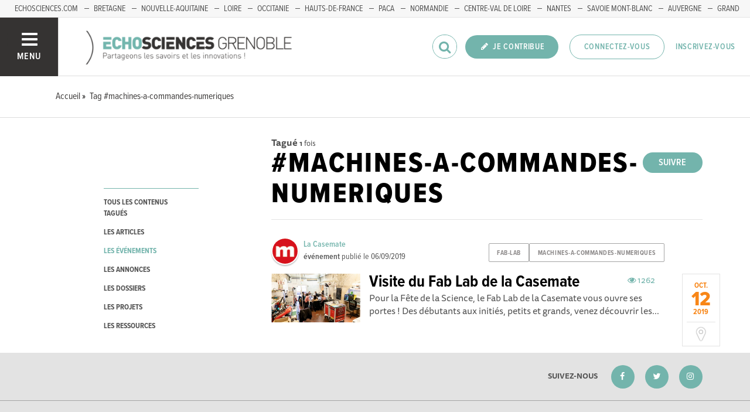

--- FILE ---
content_type: text/html; charset=utf-8
request_url: https://www.echosciences-grenoble.fr/tags/machines-a-commandes-numeriques?into=Event
body_size: 31109
content:
<!DOCTYPE html>
<html>
  <head>
    <title>ECHOSCIENCES - Grenoble | Partageons les savoirs et les innovations</title>

    
    <meta name="viewport" content="width=device-width, initial-scale=1">

    <script charset="utf-8">
      window.settings = {
        websocket_url: 'ws://www.echosciences-grenoble.fr:28080',
        main_color: "#73b4ac",
        facebook_app_id: "203242130081595",
        rails_env: 'production',
        lightGalleryLicenseKey: "E84516FB-24544ED8-A98E2E9F-D8483FAA"
      };
      window.urls = {
        ads_path: '/annonces',
        documents_path: '/ressources',
        api_marks_path: '/api/marks',
        count_api_notifications_path: '/api/notifications/count',
        places_path: '/lieux',
        admin_places_path: '/admin/places',
        projects_path: '/projets',
        api_permissions_path: '/api/permissions',
        body_images_path: '/body_images'
      };
      window.i18n = {
        date: {
          month_names: ["janvier", "février", "mars", "avril", "mai", "juin", "juillet", "août", "septembre", "octobre", "novembre", "décembre"],
          day_names: ["dimanche", "lundi", "mardi", "mercredi", "jeudi", "vendredi", "samedi"],
          abbr_day_names: ["dim", "lun", "mar", "mer", "jeu", "ven", "sam"]
        }
      };
    </script>

    <script type="text/javascript" src="https://maps.googleapis.com/maps/api/js?libraries=places&v=3.45&key=AIzaSyBDxi0B2-9-WzGiINHwehc_yzxUhM246Wo"></script>
    <link rel="stylesheet" media="all" href="/assets/application-5cf69704f9282c6c6805176bb2b10d09e2d8239bc2e0aa2f1c75bb4fe5688fc4.css" data-turbolinks-track="true" />
    <script src="/assets/application-8bec93b9065640aaee5fd72f1dde412d6e2a6cbb65282a9208ad5f4a7bada9aa.js" data-turbolinks-track="true"></script>

    <link href="/tenants/1/stylesheet.css" rel="stylesheet" type="text/css" />

    <link rel="shortcut icon" type="image/x-icon" href="/uploads/settings/images/favicon/1062183759/favicon.png" />

    <meta name="csrf-param" content="authenticity_token" />
<meta name="csrf-token" content="+WaqjtfWgzcBRXrlXgf6frPt5c2tL844WbehFyPxi2x0OrnFZlJ8p2HT0uNO3jtWEx2P0Cg07XsFLUGkKcqWEA==" />

    

    

    

    <!-- loading typekit -->
    <link rel="stylesheet" href="https://use.typekit.net/pfm3vmo.css">

    <script type="text/javascript">
  var _paq = window._paq = window._paq || [];
  /* tracker methods like "setCustomDimension" should be called before "trackPageView" */
  _paq.push(['disableCookies']);
  _paq.push(['trackPageView']);
  _paq.push(['enableLinkTracking']);
  (function() {
    var u="//matomo.echosciences.com/";
    _paq.push(['setTrackerUrl', u+'matomo.php']);
    _paq.push(['setSiteId', '3']);
    var d=document, g=d.createElement('script'), s=d.getElementsByTagName('script')[0];
    g.async=true; g.src=u+'matomo.js'; s.parentNode.insertBefore(g,s);
  })();

  (function() {
    var previousPageUrl = null;
    addEventListener('page:load', function(event) {
      if (previousPageUrl) {
        _paq.push(['setReferrerUrl', previousPageUrl]);
        _paq.push(['setCustomUrl', window.location.href]);
        _paq.push(['setDocumentTitle', document.title]);
        if (event.data && event.data.timing) {
          _paq.push(['setGenerationTimeMs', event.data.timing.visitEnd - event.data.timing.visitStart]);
        }
        _paq.push(['trackPageView']);
      }
      previousPageUrl = window.location.href;
    });
  })();
</script>
  </head>
  <body data-controller="tags" data-action="show">
    <div class="wrap-content ">

          <ul id="echo_header_link" class="headerLink">
      <li class="headerLink__item"><a target="_blank" href="https://www.echosciences.com/">echosciences.com</a></li>
      <li class="headerLink__item"><a target="_blank" href="http://www.echosciences-bretagne.bzh/">Bretagne</a></li>
      <li class="headerLink__item"><a target="_blank" href="https://echosciences.nouvelle-aquitaine.science">Nouvelle-Aquitaine</a></li>
      <li class="headerLink__item"><a target="_blank" href="http://www.echosciences-loire.fr/">Loire</a></li>
      <li class="headerLink__item"><a target="_blank" href="http://www.echosciences-sud.fr/">Occitanie</a></li>
      <li class="headerLink__item"><a target="_blank" href="http://www.echosciences-hauts-de-france.fr/">Hauts-de-France</a></li>
      <li class="headerLink__item"><a target="_blank" href="https://www.echosciences-paca.fr/">PACA</a></li>
      <li class="headerLink__item"><a target="_blank" href="https://www.echosciences-normandie.fr">Normandie</a></li>
      <li class="headerLink__item"><a target="_blank" href="https://www.echosciences-centre-valdeloire.fr/">Centre-Val de Loire</a></li>
      <li class="headerLink__item"><a target="_blank" href="https://www.echosciences-nantesmetropole.fr/">Nantes</a></li>
      <li class="headerLink__item"><a target="_blank" href="https://www.echosciences-savoie-mont-blanc.fr/">Savoie Mont-Blanc</a></li>
      <li class="headerLink__item"><a target="_blank" href="https://www.echosciences-auvergne.fr">Auvergne</a></li>
      <li class="headerLink__item"><a target="_blank" href="https://www.echosciences-grandest.fr/">Grand Est</a></li>
      <li class="headerLink__item"><a target="_blank" href="https://www.echosciences-bfc.fr/">Bourgogne-franche-Comté</a></li>
  </ul>


      

        
  
<nav class="slide-menu" id="slide-menu">
  <div class="slide-menu__logo">
    <a href="/"><img alt="Echosciences" src="/uploads/settings/images/main_logo/406635499/md_main_logo.png" /></a>
  </div>
  <div class="slide-menu__menu menu">
    <ul class="menu__list">
      <li class="menu__item"><a class="menu__link" href="/articles">Articles</a></li>
      <li class="menu__item"><a class="menu__link" href="/evenements">Agenda</a></li>
      <li class="menu__item"><a class="menu__link" href="/annonces">Annonces</a></li>
      <li class="menu__item"><a class="menu__link" href="/dossiers">Dossiers</a></li>
      <li class="menu__item"><a class="menu__link" href="/projets">Projets</a></li>
      <li class="menu__item"><a class="menu__link" href="/ressources">Ressources</a></li>
      <li class="menu__item"><a class="menu__link" href="/communautes">Communautés</a></li>
      <li class="menu__item"><a class="menu__link" href="/lieux">Annuaire des acteurs</a></li>
      <li class="menu__item"><a class="menu__link" href="/carte-des-echosciences">Carte des Echosciences</a></li>
    </ul>
  </div>
  <span data-behaviour="hide_if_user_signed_in">
    <div class="slide-menu__notes">
      <h4>Inscrivez-vous</h4>
      <p>
        Rejoignez les passionnés de sciences et technologies de votre territoire. Cela ne vous prendra que quelques instants.
      </p>
      <div class="text-center">
        <a class="button button--primary button--rounded m-t-md" href="/users/sign_up">Inscription</a>
      </div>
    </div>
  </span>
</nav>

<header class="header " id="echo_main_navbar">
  <div class="header__menu">
    <button class="button button--neutral upper" id="slideMenuToggle">
      <div class="button__icon--burger">
        <span class="bar bar--top"></span>
        <span class="bar bar--mid"></span>
        <span class="bar bar--bot"></span>
      </div>
      <span class="button__label">Menu</span>
    </button>
  </div>

  <div class="header__logo">
    <a href="/"><img alt="Echosciences" class="img-responsive inline-block" src="/uploads/settings/images/main_logo/406635499/md_main_logo.png" /></a>
  </div>

  <div class="header__mobilenav hidden-tablet-up popover">
    <button class="mobilenav__profile button button--neutral popover__toggle">
      <i class="fa fa-ellipsis-h button__icon"></i>
    </button>
    <div class="popover__box wrapper">
      <ul class="menu__list">
        <li class="menu__item hidden-tablet-up">
          <a class="menu__link" href="/recherche">
            <i class="fa fa-search button__icon m-r-sm fa-lg"></i>
            <span class="button__label">Rechercher</span>
</a>        </li>
        <li class="menu__item hidden-smdesktop-up">
          <a class="menu__link" href="/nouvelle-contribution">
            <i class="fa fa-pencil button__icon m-r-sm fa-lg"></i>
            <span class="button__label">Contribuer</span>
</a>        </li>
        <div class="divider divider--center"></div>
        <li class="menu__item hidden-smdesktop-up">
          <a class="menu__link" href="/users/sign_up">
            <i class="fa fa-list button__icon m-r-sm fa-lg"></i>
            <span class="button__label">S'inscrire</span>
</a>        </li>
        <li class="menu__item">
          <a class="menu__link" href="/users/sign_in">
            <i class="fa fa-user button__icon m-r-sm fa-lg"></i>
            <span class="button__label">Se connecter</span>
</a>        </li>
      </ul>
    </div>
  </div>

  <div class="header__rightnav menu menu--horizontal">
    <ul class="menu__list">
      <form data-turbolinks-form="" class="hidden-phone-down form menu__item m-r-sm" action="/recherche" accept-charset="UTF-8" method="get"><input name="utf8" type="hidden" value="&#x2713;" />
        <input type="text" name="q" id="q" placeholder="Recherche" class="pure__input--rounded" />
        <button type="submit" class="search-icon"><i class="fa fa-search "></i></button>
</form>
      <span data-behaviour="show_if_user_signed_in" class="hidden">
        <li class="menu__item">
          <a class="hidden-tablet-down button button--rounded upper font-sbold button--primary" title="Je contribue" href="/nouvelle-contribution">
            <i class="fa fa-pencil button__icon m-r-none"></i>
            <span class="button__label ">Je contribue</span>
</a>        </li>
        <li class="menu__item popover">
          <button class="button button--neutral button--avatar popover__toggle hidden-phone-down">
            <span id="notifications_count" data-turbolinks-temporary class="notifications-counter hidden"></span>
            <img class="avatar avatar--md avatar--shadow avatar--border-primary" alt="Avatar" id="navbar_avatar_img" src="" />
          </button>

          <button class="mobilenav-profile-placeholder button button--neutral popover__toggle hidden-tablet-up"><i class="fa button__icon"></i></button>

          <div class="popover__box wrapper">
            <ul class="menu__list">
              <li class="menu__item hidden-tablet-up">
                <a class="menu__link" href="/recherche">
                  <i class="fa fa-search button__icon m-r-sm fa-lg"></i>
                  <span class="button__label">Rechercher</span>
</a>              </li>
              <li class="menu__item hidden-smdesktop-up">
                <a class="menu__link" href="/nouvelle-contribution">
                  <i class="fa fa-pencil button__icon m-r-sm fa-lg"></i>
                  <span class="button__label">Je contribue</span>
</a>              </li>
              <li class="menu__item">
                <a class="menu__link" href="/mon-espace">
                  <i class="fa fa-list button__icon m-r-sm fa-lg"></i>
                  <span class="button__label">Mon Echosciences</span>
</a>              </li>
              <li class="menu__item">
                <a class="menu__link" href="/mes-publications">
                  <i class="fa fa-book button__icon m-r-sm fa-lg"></i>
                  <span class="button__label">Mes publications</span>
</a>              </li>
              <li class="menu__item">
                <a class="menu__link" href="/mon-reseau">
                  <i class="fa fa-share-alt button__icon m-r-sm fa-lg"></i>
                  <span class="button__label">Mon réseau</span>
</a>              </li>
              <li class="menu__item">
                <a class="menu__link" href="/mes-favoris">
                  <i class="fa fa-thumbs-o-up button__icon m-r-sm fa-lg"></i>
                  <span class="button__label">Mes favoris</span>
</a>              </li>
              <li class="menu__item">
                <a class="menu__link" href="/mon-profil">
                  <i class="fa fa-user button__icon m-r-sm fa-lg"></i>
                  <span class="button__label">Mon profil</span>
</a>              </li>
              <li class="menu__item">
                <a class="menu__link" href="/notifications">
                  <i class="fa fa-bell button__icon m-r-sm fa-lg"></i>
                  <span class="button__label">Mes notifications</span>
</a>              </li>
              <div class="divider divider--center"></div>
              <li class="menu__item">
                <a class="menu__link" href="/mon-compte">
                  <i class="fa fa-pencil button__icon m-r-sm fa-lg"></i>
                  <span class="button__label">Mon compte</span>
</a>              </li>
              <li class="menu__item">
                <a class="menu__link hidden" data-behaviour="show-if-permitted" data-show-if-permitted="{&quot;type&quot;:&quot;Tenant&quot;,&quot;_action&quot;:&quot;admin&quot;,&quot;id&quot;:1}" href="/admin/parametres">
                  <i class="fa fa-dashboard button__icon m-r-sm fa-lg"></i>
                  <span class="button__label">Administration</span>
</a>              </li>
              <li class="menu__item">
                <a class="menu__link hidden" data-behaviour="show-if-permitted" data-show-if-permitted="{&quot;type&quot;:&quot;Tenant&quot;,&quot;_action&quot;:&quot;index&quot;}" href="/super_admin/tenants">
                  <i class="fa fa-cloud button__icon m-r-sm fa-lg"></i>
                  <span class="button__label">Super-admin</span>
</a>              </li>
              <li class="menu__item">
                <a class="menu__link hidden" data-behaviour="show-if-permitted" data-show-if-permitted="{&quot;type&quot;:&quot;Tenant&quot;,&quot;_action&quot;:&quot;stats&quot;}" href="/stats/publications">
                  <i class="fa fa-bar-chart button__icon m-r-sm fa-lg"></i>
                  <span class="button__label">Statistiques</span>
</a>              </li>
              <li class="menu__item">
                <a class="menu__link hidden" data-behaviour="show-if-permitted" data-show-if-permitted="{&quot;type&quot;:&quot;Tenant&quot;,&quot;_action&quot;:&quot;open_data_coordinator&quot;,&quot;id&quot;:1}" href="/open_data/imports">
                  <i class="fa fa-cubes button__icon m-r-sm fa-lg"></i>
                  <span class="button__label">Open Data</span>
</a>              </li>
              <li class="menu__item">
                <a class="menu__link hidden" data-behaviour="show-if-permitted" data-show-if-permitted="{&quot;type&quot;:&quot;Role&quot;,&quot;_action&quot;:&quot;multi_publisher&quot;}" href="/multi_publisher/publications">
                  <i class="fa fa-edit button__icon m-r-sm fa-lg"></i>
                  <span class="button__label">Multi-publications</span>
</a>              </li>
              <li class="menu__item">
                <a class="menu__link hidden" data-behaviour="show-if-permitted" data-show-if-permitted="{&quot;type&quot;:&quot;Role&quot;,&quot;_action&quot;:&quot;global_tenant_editor&quot;}" href="/global_tenant_editor/publications">
                  <i class="fa fa-flag button__icon m-r-sm fa-lg"></i>
                  <span class="button__label">Echosciences France</span>
</a>              </li>
              <li class="menu__item">
                <a class="menu__link" rel="nofollow" data-method="delete" href="/users/sign_out">
                  <i class="fa fa-sign-out button__icon m-r-sm fa-lg"></i>
                  <span class="button__label">Se déconnecter</span>
</a>              </li>
            </ul>
          </div>
        </li>
      </span>

      <span data-behaviour="hide_if_user_signed_in" class="hidden-phone-down">
        <li class="menu__item hidden-tablet-down">
          <a class="button button--rounded upper font-sbold button--primary" title="Je contribue" href="/nouvelle-contribution">
            <i class="fa fa-pencil button__icon m-r-none"></i>
            <span class="button__label ">Je contribue</span>
</a>        </li>
        <li class="menu__item popover hidden-desktop-up">
          <button class="button button--circle button--primary popover__toggle">
            <i class="fa fa-ellipsis-h hidden-smdesktop-up"></i>
            <i class="fa fa-user hidden-tablet-down"></i>
          </button>
          <div class="popover__box wrapper">
            <ul class="menu__list">
              <li class="menu__item hidden-smdesktop-up">
                <a class="menu__link" href="/nouvelle-contribution">
                  <i class="fa fa-pencil button__icon m-r-sm fa-lg"></i>
                  <span class="button__label">Contribuer</span>
</a>              </li>
              <div class="divider divider--center hidden-smdesktop-up"></div>
              <li class="menu__item">
                <a class="menu__link" href="/users/sign_up">
                  <i class="fa fa-list button__icon m-r-sm fa-lg"></i>
                  <span class="button__label">S'inscrire</span>
</a>              </li>
              <li class="menu__item">
                <a class="menu__link" href="/users/sign_in">
                  <i class="fa fa-user button__icon m-r-sm fa-lg"></i>
                  <span class="button__label">Se connecter</span>
</a>              </li>
            </ul>
          </div>
        </li>
        <li class="menu__item hidden-smdesktop-down"><a class="button primary-color button--outline button--outline-primary button--rounded upper" href="/users/sign_in">Connectez-vous</a></li>
        <li class="menu__item hidden-smdesktop-down"><a class="button button--neutral primary-color" href="/users/sign_up">Inscrivez-vous</a></li>
      </span>
    </ul>
  </div>
</header>



      <div class="main-content">

        <div class="subbar">
  <div class="container-fluid">
    
  <ul class="breadcrumbs" vocab="http://schema.org/" typeof="BreadcrumbList">
    <li property="itemListElement" typeof="ListItem">
      <a property="item" typeof="WebPage" href="/">
        <span property="name">Accueil</span>
</a>      <meta property="position" content="1">
    </li>
    <li property="itemListElement" typeof="ListItem">
      <a property="item" typeof="WebPage" href="/tags/machines-a-commandes-numeriques">
        <span property="name">Tag #machines-a-commandes-numeriques</span>
</a>      <meta property="position" content="2">
    </li>
</ul>


  </div>
</div>

<div class="container-fluid">

  <div class="row">
    <div class="col-phone-10 col-phone-offset-1 col-tablet-2 m-b-lg">

      <div class="menu menu--down p-t-xl">
        <ul class="menu__list">
          <li class="menu__item">
            <a class="menu__link " href="/tags/machines-a-commandes-numeriques">tous les contenus tagués</a>
          </li>
          <li class="menu__item">
            <a class="menu__link " href="/tags/machines-a-commandes-numeriques?into=Article">les articles</a>
          </li>
          <li class="menu__item">
            <a class="menu__link active" href="/tags/machines-a-commandes-numeriques?into=Event">les événements</a>
          </li>
          <li class="menu__item">
            <a class="menu__link " href="/tags/machines-a-commandes-numeriques?into=Ad">les annonces</a>
          </li>
          <li class="menu__item">
            <a class="menu__link " href="/tags/machines-a-commandes-numeriques?into=Folder">les dossiers</a>
          </li>
          <li class="menu__item">
            <a class="menu__link " href="/tags/machines-a-commandes-numeriques?into=Project">les projets</a>
          </li>
          <li class="menu__item">
            <a class="menu__link " href="/tags/machines-a-commandes-numeriques?into=Document">les ressources</a>
          </li>          
        </ul>
      </div>

    </div>

    <div class="col-phone-10 col-phone-offset-1 col-tablet-8 col-tablet-offset-1">

      <div class="text-black-light m-t-lg">
          <strong>Tagué</strong>
          <small><strong>1</strong> fois
          </small>
      </div>
        <div id="tag:763196210" class="pull-right m-t-xs m-b-md">
          <span data-locator="tag_follow_buttons">
            
<a class="hidden button button--primary button--rounded" data-behaviour="start_follow" rel="nofollow" data-remote="true" data-method="post" href="/tags/machines-a-commandes-numeriques/start_follow?change=tag%3A763196210&amp;redirect_to=%2Ftags%2Fmachines-a-commandes-numeriques">Suivre</a>

            
<a class="hidden button primary-color button--outline button--outline-primary button--rounded" data-behaviour="stop_follow" rel="nofollow" data-remote="true" data-method="delete" href="/tags/machines-a-commandes-numeriques/stop_follow?change=tag%3A763196210&amp;redirect_to=%2Ftags%2Fmachines-a-commandes-numeriques">Ne plus suivre</a>

          </span>
        </div>
      <h1 class="upper m-t-0 m-b-0">#machines-a-commandes-numeriques</h1>


        <div class="divider divider--gray divider--full divider--light"></div>

        <div id="tagged_objects" class="posts posts--with-aside posts--with-aside--right m-b-lg">
          


    <div class="post post--medium " id="event:1018395089">
        <div class="post__head">
          <div class="post__tags">
            
<ul class="tag__list">
    <li class="tag__item"><a class="button button--tag" title="fab-lab" href="https://www.echosciences-grenoble.fr/tags/fab-lab">fab-lab</a></li>
    <li class="tag__item"><a class="button button--tag" title="machines-a-commandes-numeriques" href="https://www.echosciences-grenoble.fr/tags/machines-a-commandes-numeriques">machines-a-commandes-numeriques</a></li>
</ul>

          </div>
          <div class="post__author">
            <div class="profile">
              <div class="profile__image">
                <a class="profile__picture" href="https://www.echosciences-grenoble.fr/membres/la-casemate">
                  <img class="avatar avatar--sm avatar--border-white avatar--shadow" src="/uploads/user/1018093734/avatar/sm_avatar.png" />
</a>              </div>
              <div class="profile__aside">
                <a class="primary-color" href="https://www.echosciences-grenoble.fr/membres/la-casemate">La Casemate</a>
                <span class="marked-label m-l-sm tooltip-custom tooltip--top tooltip--center" data-behaviour="show_if_marked_by_blog" style="display: none;" data-tooltip="Repéré par la communauté">
  <i class="fa fa-binoculars m-r-xs"></i><span>Repéré</span>
</span>

                <div class="profile__sub light-grey-color"><span class="font-sbold">événement</span> publié le
                  <span class="profile__date">06/09/2019</span>

                </div>
              </div>
            </div>
          </div>
        </div>

          <div class="post__aside">
            <div class="post__date">
              <div class="date">
                <span class="date__month">oct.</span>
                <span class="date__day-number">12</span>
                <span class="date__year">2019</span>
              </div>
            </div>
              <a href="https://www.google.fr/maps/place/2+Place+Saint-Laurent,+38000+Grenoble,+France" target="_blank" class="post__place hidden-tablet-down">
                <i class="fa fa-map-marker"></i>
              </a>
          </div>

          <div class="post__img">
            <a href="https://www.echosciences-grenoble.fr/evenements/visite-du-fab-lab-de-la-casemate">
              <img src="/uploads/event/image/attachment/1005437617/lg_037883cfa4d349ec87aec055cda6b5bd.full.image.jpg" />
</a>          </div>

        <div class="post__body">
            <div class="post__view-counter pull-right">
              <span class="primary-color m-r-md"><i class="fa fa-eye "></i>&nbsp;1262</span>
              
            </div>
          <a href="https://www.echosciences-grenoble.fr/evenements/visite-du-fab-lab-de-la-casemate">
            <h2 class="post__title h3">Visite du Fab Lab de la Casemate</h2>
            <p class="post__text">Pour la Fête de la Science, le Fab Lab de la Casemate vous ouvre ses portes !  Des débutants aux initiés, petits et grands, venez découvrir les...</p>
</a>        </div>
    </div>

        </div>

        <div class="text-center">
          
        </div>

    </div>
  </div>

</div>


          <script>
//<![CDATA[

            window.currentUser = {
              id: ""
            };
            window.currentTenant = {
              id: 1
            };

//]]>
</script>      </div>


      

          <footer class="footer">

    <div class="footer__socials">
      <div class="container-fluid">
        <div class="row">
          <div class="col-tablet-6">
          </div>
          <div class="col-tablet-6 footer__socials-icons">
            <span class="follow-us-label hidden-tablet-down font-sbold text-black-light">Suivez-nous</span>
              <a class="button button--neutral" href="https://www.facebook.com/pages/Echosciences-Grenoble/380666741947188" target="_blank">
                <span class="button button--primary button--circle">
                  <i class="button__icon fa fa-facebook"></i>
                </span>
                <!-- <span class="button__label m-l-xs">Facebook</span> -->
              </a>

              <a class="button button--neutral m-l-md" href="https://twitter.com/EchoSciGre" target="_blank">
                <span class="button button--primary button--circle">
                  <i class="button__icon fa fa-twitter"></i>
                </span>
                <!-- <span class="button__label m-l-xs">Twitter</span> -->
              </a>



              <a class="button button--neutral m-l-md" href="https://instagram.com/echoscigre/" target="_blank">
                <span class="button button--primary button--circle">
                  <i class="button__icon fa fa-instagram"></i>
                </span>
                <!-- <span class="button__label m-l-xs">Instagram</span> -->
              </a>
          </div>
        </div>

      </div>
    </div>

    <div class="footer__logos text-center">
      <div class="container-fluid">
        <div class="row">
          <div class="col-tablet-12">
            <h4 class="text-black-light">ECHOSCIENCES Grenoble est financé par</h4>

              <a class="no-hover" href="http://www.gouvernement.fr/investissements-d-avenir-cgi">
                <img src="/uploads/logo/attachment/132131454/investissements_avenir3.png" />
</a>              <a class="no-hover" href="https://www.grenoblealpesmetropole.fr/">
                <img src="/uploads/logo/attachment/132371723/Logo-Metro-web-Fond-jaune-PNG.png" />
</a>              <a class="no-hover" href="http://inmediats.fr">
                <img src="/uploads/logo/attachment/132131459/inmediats3.png" />
</a>              <a class="no-hover" href="https://www.grenoble.fr/">
                <img src="/uploads/logo/attachment/132371724/Logo-VDG-2018-PNG.png" />
</a>          </div>
        </div>
      </div>
    </div>

    <div class="footer__legals">
      <div class="container-fluid">
        <div class="row">
          <div class="col-tablet-6">
            <p class="">
              Explorer, s’exprimer, rentrer en contact : Echosciences Grenoble est le réseau social des amateurs de sciences et de technologies du territoire. 
Propulsé par <a href="http://lacasemate.fr" target="_blank">La Casemate<a/>
            </p>
          </div>
          <div class="col-tablet-6">
            <p class="fl-right">
              <a href="/mentions-legales">Mentions légales</a>
              &nbsp;&nbsp;|&nbsp;&nbsp;&nbsp;<a href="/politique-de-confidentialite">Politique de confidentialité</a>
              &nbsp;&nbsp;|&nbsp;&nbsp;&nbsp;<a target="_blank" href="/uploads/settings/pdf/198328769/CGU_Echosciences_.pdf">CGU</a>
              &nbsp;&nbsp;|&nbsp;&nbsp;&nbsp;<a target="_blank" href="/Ligne_editoriale_Echosciences_2025.pdf">Ligne éditoriale</a>
            </p>
          </div>
        </div>
      </div>
    </div>
  </footer>

    </div>


    <div id="modal-login-required" class="modal fade" tabindex="-1" role="dialog" aria-labelledby="modalloginrequired" aria-hidden="true">
      <div class="modal-dialog modal-md m-t-xl" role="document">
        <div class="modal-content">
          <div class="modal-header">
            <button type="button" class="close" data-dismiss="modal" aria-label="Close"><span aria-hidden="true">&times;</span></button>
            <h4 class="modal-title text-center" id="modalloginrequired">Vous devez être connecté</h4>
          </div>
          <div class="modal-body text-center p-b-lg">
            <p class="m-b-lg">Identifiez-vous pour profiter de toutes les fonctionnalités d'Echosciences</p>
            <a class="button primary-color button--outline button--outline-primary button--rounded" href="/users/sign_in">Connectez-vous</a>
            <p><strong>OU</strong></p>
            <a class="button button--info button--rounded m-b-lg" href="/users/sign_up">Inscrivez-vous</a>
          </div>
        </div>
      </div>
    </div>

    <div id="modal-container"></div>

      <script type="text/javascript" data-turbolinks-eval="always">
    var windowVars = [
      'axeptioSDK',
      '__axeptioSDK',
      '_axcb',
      'axeptioSettings',
      'axeptioBuildTimestamp',
      'axeptioHandleVendors',
      'openAxeptioCookies',
      'showAxeptioButton',
      'hideAxeptioButton',
      'sdkSingletonInstance'
    ];

    windowVars.forEach(function(varName) {
    delete window[varName];
    });

    window.axeptioSettings = {
      clientId: "admin@sleede.com",
      cookiesVersion: "echosciences-grenoble"
    };

    (function(d, s) {
      var t = d.getElementsByTagName(s)[0], e = d.createElement(s);
      e.async = true; e.src = "//static.axept.io/sdk.js";
      t.parentNode.insertBefore(e, t);
    })(document, "script");

    void 0 === window._axcb && (window._axcb = []);

    window._axcb.push(function(axeptio) {
      axeptio.on("cookies:complete", function(choices) {
        window.dispatchEvent(new Event('axeptio:cookies:complete'));
      });
    });

    // window._axcb.push(function(axeptio) {
    //   axeptio.on("consent:saved", function(choices) {
    //     console.log('consent:saved');
    //   });
    // });

    window._axcb.push(function(axeptio) {
      axeptio.on("close", function(choices) {
        window.location.reload();
      });
    });
  </script>

      <script async src="https://www.googletagmanager.com/gtag/js?id=G-ZZSJFY6ZH4" data-turbolinks-eval="always"></script>
  <script>
    window.dataLayer = window.dataLayer || [];
    function gtag(){dataLayer.push(arguments);}
    gtag('js', new Date());

    if (window.axeptioSDK) {
      init_ga();          
    }
    else {
      window.addEventListener('axeptio:cookies:complete', function(){
        init_ga();
      }, { once: true });
    }    

    function init_ga() {
      if (window.axeptioSDK.userPreferencesManager.choices.google_analytics) {
        gtag('config', 'G-ZZSJFY6ZH4');
      } 
    }
  </script>


    <script src="https://www.recaptcha.net/recaptcha/api.js?onload=onRecaptchaLoadCallback&render=explicit" async="" defer=""></script>
  </body>
</html>
